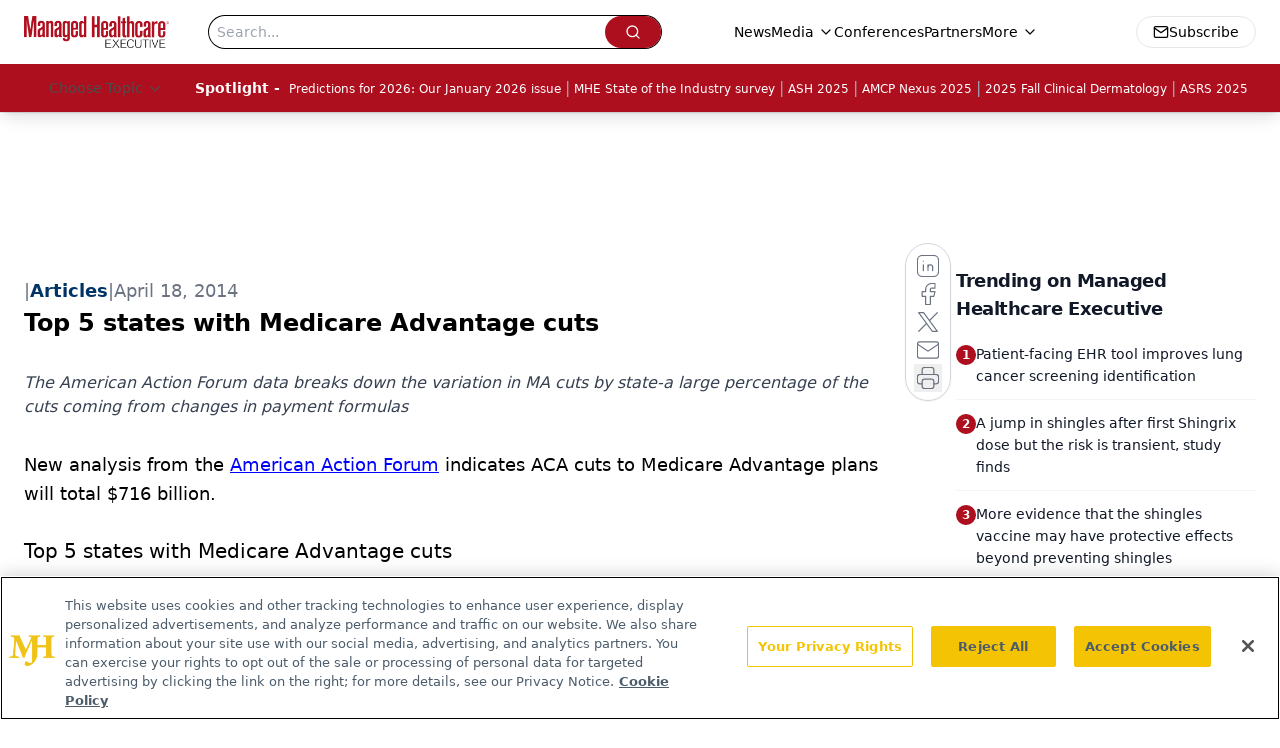

--- FILE ---
content_type: text/html; charset=utf-8
request_url: https://www.google.com/recaptcha/api2/aframe
body_size: 166
content:
<!DOCTYPE HTML><html><head><meta http-equiv="content-type" content="text/html; charset=UTF-8"></head><body><script nonce="vC_OtY00M4DZbKIZSMCTSw">/** Anti-fraud and anti-abuse applications only. See google.com/recaptcha */ try{var clients={'sodar':'https://pagead2.googlesyndication.com/pagead/sodar?'};window.addEventListener("message",function(a){try{if(a.source===window.parent){var b=JSON.parse(a.data);var c=clients[b['id']];if(c){var d=document.createElement('img');d.src=c+b['params']+'&rc='+(localStorage.getItem("rc::a")?sessionStorage.getItem("rc::b"):"");window.document.body.appendChild(d);sessionStorage.setItem("rc::e",parseInt(sessionStorage.getItem("rc::e")||0)+1);localStorage.setItem("rc::h",'1768730348761');}}}catch(b){}});window.parent.postMessage("_grecaptcha_ready", "*");}catch(b){}</script></body></html>

--- FILE ---
content_type: application/javascript
request_url: https://api.lightboxcdn.com/z9gd/43394/www.managedhealthcareexecutive.com/jsonp/z?cb=1768730338305&dre=l&callback=jQuery112405658547520441803_1768730338270&_=1768730338271
body_size: 1208
content:
jQuery112405658547520441803_1768730338270({"response":"[base64].[base64].PuKSElyRr1lmMAVVcgax7XDGQpXZA9Y4jYgAHpYxxvOGAJqVgrN1v65wlrM9qB2XgcGA11y8MknQPu4iYPRabCIK.obBX7DgwN0Mm7qTRzCoPQYRBqkDtPq7gdtG4KYP-dAUimvAfl2grSpeyDIOgWj4EmKZplGo7jAAEiAAC--FAA__","dre":"l","success":true});